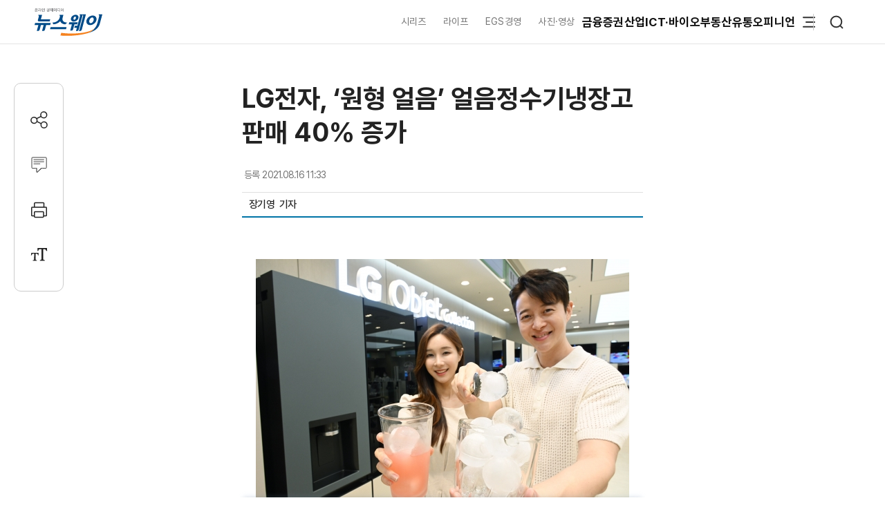

--- FILE ---
content_type: text/html; charset=UTF-8
request_url: https://www.newsway.co.kr/news/view?ud=2021081611335168003
body_size: 16304
content:
<!DOCTYPE html>
<html lang="ko">
<head>
<title>LG전자, ‘원형 얼음’ 얼음정수기냉장고 판매 40% 증가 - 뉴스웨이</title>
<meta charset="UTF-8">
<meta http-equiv="X-UA-Compatible" content="IE=edge">
<meta name="viewport" content="width=device-width,initial-scale=1.0,minimum-scale=1.0,maximum-scale=3.0,user-scalable=yes">
<meta name="title" content="LG전자, ‘원형 얼음’ 얼음정수기냉장고 판매 40% 증가 - 뉴스웨이">
<meta name="keywords" content="LG전자">
<meta name="description" content="원형(圓形) 얼음 ‘크래프트(Craft Ice) 아이스’ 기능을 갖춘 LG전자의 얼음정수기냉장고 판매량이 최근 한 달 새 40% 급증했다. 16일 LG전자에 따르면 ‘LG 디오스 얼음정수기냉장고 오브제컬렉션’의 지난달 판매량은 전월 대비 40% 이상 증가했다. 이 제품은 7월 한 달간 판매된 LG전자의 전체 얼음정수기냉장고 제품 가운데 절반 이상을 차지했다. 해당 제품은 미국, 캐나다 등 해외에서 먼저 선보인 크래프트 아이스 기능을 국내 냉장고에 처음">
<meta name="author" content="장기영">
<meta name="robots" content="max-image-preview:large">
<link rel="canonical" href="https://www.newsway.co.kr/news/view?ud=2021081611335168003">

<!-- og -->
<meta property="og:site_name" content="뉴스웨이">
<meta property="og:type" content="article">
<meta property="og:title" content="LG전자, ‘원형 얼음’ 얼음정수기냉장고 판매 40% 증가 - 뉴스웨이">
<meta property="og:description" content="원형(圓形) 얼음 ‘크래프트(Craft Ice) 아이스’ 기능을 갖춘 LG전자의 얼음정수기냉장고 판매량이 최근 한 달 새 40% 급증했다. 16일 LG전자에 따르면 ‘LG 디오스 얼음정수기냉장고 오브제컬렉션’의 지난달 판매량은 전월 대비 40% 이상 증가했다. 이 제품은 7월 한 달간 판매된 LG전자의 전체 얼음정수기냉장고 제품 가운데 절반 이상을 차지했다. 해당 제품은 미국, 캐나다 등 해외에서 먼저 선보인 크래프트 아이스 기능을 국내 냉장고에 처음">
<meta property="og:url" content="https://www.newsway.co.kr/news/view?ud=2021081611335168003">
<meta property="og:image" content="https://nimage.newsway.co.kr/photo/2021/08/16/20210816000016_0540.jpg">
<meta property="og:image:width" content="540">
<meta property="og:image:height" content="360">

<!-- twitter -->
<meta name="twitter:site" content="@newsway" >
<meta name="twitter:card" content="summary_large_image">
<meta name="twitter:title" content="LG전자, ‘원형 얼음’ 얼음정수기냉장고 판매 40% 증가 - 뉴스웨이">
<meta name="twitter:description" content="원형(圓形) 얼음 ‘크래프트(Craft Ice) 아이스’ 기능을 갖춘 LG전자의 얼음정수기냉장고 판매량이 최근 한 달 새 40% 급증했다. 16일 LG전자에 따르면 ‘LG 디오스 얼음정수기냉장고 오브제컬렉션’의 지난달 판매량은 전월 대비 40% 이상 증가했다. 이 제품은 7월 한 달간 판매된 LG전자의 전체 얼음정수기냉장고 제품 가운데 절반 이상을 차지했다. 해당 제품은 미국, 캐나다 등 해외에서 먼저 선보인 크래프트 아이스 기능을 국내 냉장고에 처음">
<meta name="twitter:image" content="https://nimage.newsway.co.kr/photo/2021/08/16/20210816000016_0540.jpg">
<meta name="twitter:creator" content="@newsway" >


<!-- DeepDive -->
<meta property="dd:content_id" content="2021081611335168003">
<meta property="dd:playtime" content="">
<meta property="dd:author" content="장기영">
<meta property="dd:category" content="">
<meta property="dd:published_time" content="2021-08-16T11:33:55+09:00">
<meta property="dd:modified_time" content="2021-08-16T11:33:55+09:00">
<meta property="dd:publisher" content="뉴스웨이">
<meta property="dd:availability" content="true">

<!-- article -->
<meta property="article:published_time" content="2021-08-16T11:33:55+09:00">

<script>
var g_strDispType   = "NW";
var g_strCategory   = "03.01.01";
var g_strNewsID     = "2021081611335168003_1";
var g_strRemoteIP   = "NULL";
</script>
<script src="https://nimage.newsway.co.kr/assets/js/logcollectscript_202209.js?Wednesday 14th of January 2026 01:10:01 PM"></script>

<script async src="https://pagead2.googlesyndication.com/pagead/js/adsbygoogle.js?client=ca-pub-2415398784695844" crossorigin="anonymous"></script>

<!-- taboola -->
<script type="text/javascript">
document.addEventListener("DOMContentLoaded", function() {
  window._taboola = window._taboola || [];
  _taboola.push({article:'auto'});
  !function (e, f, u, i) {
    if (!document.getElementById(i)){
      e.async = 1;
      e.src = u;
      e.id = i;
      f.parentNode.insertBefore(e, f);
    }
  }(document.createElement('script'),
  document.getElementsByTagName('script')[0],
  '//cdn.taboola.com/libtrc/newsway-mobile/loader.js',
  'tb_loader_script');
  if(window.performance && typeof window.performance.mark == 'function')
    {window.performance.mark('tbl_ic');}
});
</script>

<!-- kakao -->
<script src="https://developers.kakao.com/sdk/js/kakao.min.js" defer></script>
<script>
// dom로드가 완료 되면 실행
document.addEventListener("DOMContentLoaded", function() {
    Kakao.init('8e7f6b75370f0d08827c8f09991a2dfb');
});
</script>

<!-- google -->
<meta name="google-site-verification" content="LbLXsNkXj8kNTbitXHy55A2cIFG2nIXEnuMBatmoh0Y">

<!-- Google tag (gtag.js) -->
<script async src="https://www.googletagmanager.com/gtag/js?id=G-0F9N3T85JF"></script>
<script>
window.dataLayer = window.dataLayer || [];
function gtag(){dataLayer.push(arguments);}
gtag('js', new Date());

gtag('config', 'G-0F9N3T85JF');
</script>

<link rel="shortcut icon" href="https://nimage.newsway.co.kr/assets/image/favicon/newsway.ico" type="image/x-icon">
<link rel="apple-touch-icon" sizes="57x57" href="https://nimage.newsway.co.kr/assets/image/favicon/apple-icon-57x57.png">
<link rel="apple-touch-icon" sizes="60x60" href="https://nimage.newsway.co.kr/assets/image/favicon/apple-icon-60x60.png">
<link rel="apple-touch-icon" sizes="72x72" href="https://nimage.newsway.co.kr/assets/image/favicon/apple-icon-72x72.png">
<link rel="apple-touch-icon" sizes="76x76" href="https://nimage.newsway.co.kr/assets/image/favicon/apple-icon-76x76.png">
<link rel="apple-touch-icon" sizes="114x114" href="https://nimage.newsway.co.kr/assets/image/favicon/apple-icon-114x114.png">
<link rel="apple-touch-icon" sizes="120x120" href="https://nimage.newsway.co.kr/assets/image/favicon/apple-icon-120x120.png">
<link rel="apple-touch-icon" sizes="144x144" href="https://nimage.newsway.co.kr/assets/image/favicon/apple-icon-144x144.png">
<link rel="apple-touch-icon" sizes="152x152" href="https://nimage.newsway.co.kr/assets/image/favicon/apple-icon-152x152.png">
<link rel="apple-touch-icon" sizes="180x180" href="https://nimage.newsway.co.kr/assets/image/favicon/apple-icon-180x180.png">
<link rel="icon" type="image/png" sizes="192x192"  href="https://nimage.newsway.co.kr/assets/image/favicon/android-icon-192x192.png">
<link rel="icon" type="image/png" sizes="32x32" href="https://nimage.newsway.co.kr/assets/image/favicon/favicon-32x32.png">
<link rel="icon" type="image/png" sizes="96x96" href="https://nimage.newsway.co.kr/assets/image/favicon/favicon-96x96.png">
<link rel="icon" type="image/png" sizes="16x16" href="https://nimage.newsway.co.kr/assets/image/favicon/favicon-16x16.png">
<!-- <link rel="manifest" href="https://nimage.newsway.co.kr/assets/image/favicon/manifest.json"> -->
<meta name="msapplication-TileImage" content="https://nimage.newsway.co.kr/assets/image/favicon/ms-icon-144x144.png">

<link rel="stylesheet" href="https://nimage.newsway.co.kr/assets/css/common.css?v=20251110">
<link rel="stylesheet" href="https://nimage.newsway.co.kr/assets/css/new.css?v=20251107">

<link href="https://nimage.newsway.co.kr/assets/css/view.css?v=202601081" rel="stylesheet">
<link href="https://nimage.newsway.co.kr/assets/css/view-v2.css?v=202601081" rel="stylesheet">
<link href="https://nimage.newsway.co.kr/assets/css/sticky-menu.css?v=202601081" rel="stylesheet">
<link href="https://nimage.newsway.co.kr/assets/css/content-right.css?v=202601081" rel="stylesheet">

<script type="application/ld+json">
{
    "@context": "http://schema.org",
    "@type": "NewsArticle",
    "headline": "LG전자, ‘원형 얼음’ 얼음정수기냉장고 판매 40% 증가 - 뉴스웨이",
    "image": {
        "@type": "ImageObject",
        "@id": "https://nimage.newsway.co.kr/photo/2021/08/16/20210816000016_0540.jpg",
        "url": "https://nimage.newsway.co.kr/photo/2021/08/16/20210816000016_0540.jpg",
        "width": "540",
        "height": "360"
    },
    "author": {
        "@type": "Person",
        "name": "장기영",
        "url": "https://www.newsway.co.kr/reporter/jky"
    },
    "publisher": {
        "@type": "Organization",
        "name": "뉴스웨이",
        "url": "https://www.newsway.co.kr",
        "logo": {
            "@type": "ImageObject",
            "url": "https://nimage.newsway.co.kr/assets/image/logo/logos_sns.png",
            "width": "800",
            "height": "800"
        },
        "sameAs": [
            "https://www.facebook.com/newswayon/",
            "https://post.naver.com/ewaynews",
            "https://www.youtube.com/channel/UCoFVLuTZ0FBrB54L4fU4uKQ"
        ]
    },
    "datePublished": "2021-08-16T11:33:55+09:00",
    "dateModified": "2021-08-16T11:33:55+09:00",
    "description": "원형(圓形) 얼음 ‘크래프트(Craft Ice) 아이스’ 기능을 갖춘 LG전자의 얼음정수기냉장고 판매량이 최근 한 달 새 40% 급증했다. 16일 LG전자에 따르면 ‘LG 디오스 얼음정수기냉장고 오브제컬렉션’의 지난달 판매량은 전월 대비 40% 이상 증가했다. 이 제품은 7월 한 달간 판매된 LG전자의 전체 얼음정수기냉장고 제품 가운데 절반 이상을 차지했다. 해당 제품은 미국, 캐나다 등 해외에서 먼저 선보인 크래프트 아이스 기능을 국내 냉장고에 처음",
    "mainEntityOfPage": {
        "@type": "webpage",
        "@id": "https://www.newsway.co.kr/news/view?ud=2021081611335168003"
    },
    "url": "https://www.newsway.co.kr/news/view?ud=2021081611335168003",
    "thumbnailUrl": "https://nimage.newsway.co.kr/photo/2021/08/16/20210816000016_0540.jpg"
}</script>

<script src="https://nimage.newsway.co.kr/assets/js/jquery.min.js"></script>
</head>
<body>
        <div id="blind"></div>
    
    <div id="wrap">
     
 
<div id="subheader" class="sub-header is-block">
    <div class="subheader-wrap">
        <a href="/" class="subheader-logo" aria-label="홈으로 이동">
            <img src="https://nimage.newsway.co.kr/assets/image/logo/newsway_logo_emblem.svg" alt="뉴스웨이로고"/>
        </a>
        <div class="header-body">
            <div class="navigation">
                <div class="gnb">
                    <a href="/series">시리즈</a>
                    <a href="/life">라이프</a>
                    <a href="/esg">EGS경영</a>
                    <a href="/pic">사진·영상</a>
                </div>
                <nav class="nav">
                    <ul>
                        <li><a href="/finance">금융</a></li>
                        <li><a href="/stock">증권</a></li>
                        <li><a href="/industry">산업</a></li>
                        <li><a href="/it">ICT·바이오</a></li>
                        <li><a href="/realestate">부동산</a></li>
                        <li><a href="/distribution-bio">유통</a></li>
                        <li><a href="/opinion">오피니언</a></li>
                    </ul>
                </nav>
                <div class="btn-box">
                    <button class="btn-menu" aria-expanded="false" aria-label="메뉴 열기">
                        <svg class="icon" viewBox="0 0 100 100">
                            <path class="line top" d="M 30,33 H 70" />
                            <path class="line middle" d="M 40,50 H 70" />
                            <path class="line bottom" d="M 30,67 H 70" />
                        </svg>
                    </button>
                    <button class="btn-search"><img src="https://nimage.newsway.co.kr/assets/image/searchIcon.svg" alt="검색"/></button>
                </div>
            </div>
            <!-- //전체메뉴 -->

            <div class="new-nav-sitemap">
                <div class="sitemap-wrap">
                    <div class="sitemap-navigation">
                        <div class="nav-sitemap-top">
                                                        <dl>
                                <dt><a href="/finance">금융</a>
                                    <button type="button"><img src="https://nimage.newsway.co.kr/assets/image/chevronUpIcon.svg" alt=""/></button>
                                </dt>
                                                                <dd><a href="/finance/bank">은행</a></dd>
                                                                <dd><a href="/finance/insurance">보험</a></dd>
                                                                <dd><a href="/finance/card">카드</a></dd>
                                                                <dd><a href="/finance/savings-bank">저축은행</a></dd>
                                                                <dd><a href="/finance/general">금융일반</a></dd>
                                                            </dl>
                                                        <dl>
                                <dt><a href="/stock">증권</a>
                                    <button type="button"><img src="https://nimage.newsway.co.kr/assets/image/chevronUpIcon.svg" alt=""/></button>
                                </dt>
                                                                <dd><a href="/stock/securities-company">증권·자산운용사</a></dd>
                                                                <dd><a href="/stock/item">종목</a></dd>
                                                                <dd><a href="/stock/investment-strategy">투자전략</a></dd>
                                                                <dd><a href="/stock/ipo">IPO</a></dd>
                                                                <dd><a href="/stock/blockchain">블록체인</a></dd>
                                                                <dd><a href="/stock/general">증권일반</a></dd>
                                                            </dl>
                                                        <dl>
                                <dt><a href="/industry">산업</a>
                                    <button type="button"><img src="https://nimage.newsway.co.kr/assets/image/chevronUpIcon.svg" alt=""/></button>
                                </dt>
                                                                <dd><a href="/industry/enterprise">재계</a></dd>
                                                                <dd><a href="/industry/electronics">전기·전자</a></dd>
                                                                <dd><a href="/industry/car">자동차</a></dd>
                                                                <dd><a href="/industry/heavy">중공업·방산</a></dd>
                                                                <dd><a href="/industry/energy-chemical">에너지·화학</a></dd>
                                                                <dd><a href="/industry/air-shipping">항공·해운</a></dd>
                                                                <dd><a href="/industry/general">산업일반</a></dd>
                                                            </dl>
                                                        <dl>
                                <dt><a href="/it">ICT·바이오</a>
                                    <button type="button"><img src="https://nimage.newsway.co.kr/assets/image/chevronUpIcon.svg" alt=""/></button>
                                </dt>
                                                                <dd><a href="/it/telecom">통신</a></dd>
                                                                <dd><a href="/it/game">게임</a></dd>
                                                                <dd><a href="/it/internet-platform">인터넷·플랫폼</a></dd>
                                                                <dd><a href="/it/pharmaceutical-bio">제약·바이오</a></dd>
                                                                <dd><a href="/it/general">ICT일반</a></dd>
                                                            </dl>
                                                        <dl>
                                <dt><a href="/realestate">부동산</a>
                                    <button type="button"><img src="https://nimage.newsway.co.kr/assets/image/chevronUpIcon.svg" alt=""/></button>
                                </dt>
                                                                <dd><a href="/realestate/construction">건설사</a></dd>
                                                                <dd><a href="/realestate/sell">분양</a></dd>
                                                                <dd><a href="/realestate/city-maintenance">도시정비</a></dd>
                                                                <dd><a href="/realestate/general">부동산일반</a></dd>
                                                            </dl>
                                                        <dl>
                                <dt><a href="/distribution-bio">유통</a>
                                    <button type="button"><img src="https://nimage.newsway.co.kr/assets/image/chevronUpIcon.svg" alt=""/></button>
                                </dt>
                                                                <dd><a href="/distribution-bio/channel">채널</a></dd>
                                                                <dd><a href="/distribution-bio/food">식음료</a></dd>
                                                                <dd><a href="/distribution-bio/fashion-beauty">패션·뷰티</a></dd>
                                                                <dd><a href="/distribution-bio/travel">여행</a></dd>
                                                                <dd><a href="/distribution-bio/general">유통일반</a></dd>
                                                            </dl>
                                                        <dl>
                                <dt><a href="/esg">ESG경영</a>
                                    <button type="button"><img src="https://nimage.newsway.co.kr/assets/image/chevronUpIcon.svg" alt=""/></button>
                                </dt>
                                                                <dd><a href="/esg/environment">친환경</a></dd>
                                                                <dd><a href="/esg/social">사회적가치</a></dd>
                                                                <dd><a href="/esg/governance">투명경영</a></dd>
                                                                <dd><a href="/esg/general">ESG일반</a></dd>
                                                            </dl>
                                                    </div>
                        <div class="nav-sitemap-bottom">
                                                        <dl>
                                <dt><a href="/series">시리즈</a></dt>
                                                                <dd><a href="/series/nwreport">NW리포트</a></dd>
                                                                <dd><a href="/series/storynews">스토리뉴스</a></dd>
                                                                <dd><a href="/series/issuefocus">이슈포커스</a></dd>
                                                                <dd><a href="/series/shareholding-structure">기업지배구조</a></dd>
                                                            </dl>
                                                        <dl>
                                <dt><a href="/opinion">오피니언</a></dt>
                                                                <dd><a href="/opinion/speciallist">전문가칼럼</a></dd>
                                                                <dd><a href="/opinion/desk">데스크 칼럼</a></dd>
                                                                <dd><a href="/opinion/note">기자수첩</a></dd>
                                                            </dl>
                                                        <dl>
                                <dt><a href="/life">라이프</a></dt>
                                                                <dd><a href="/life/shorts">Shorts</a></dd>
                                                                <dd><a href="/life/videos">영상</a></dd>
                                                                <dd><a href="/life/cardnews">카드뉴스</a></dd>
                                                                <dd><a href="/life/plan">기획연재</a></dd>
                                                            </dl>
                            
                                                        <dl>
                                <dt><a href="/pic">사진·영상</a></dt>
                                                                <dd><a href="/pic/onspot">온스팟</a></dd>
                                                                <dd><a href="/pic/storyphoto">스토리포토</a></dd>
                                                                <dd><a href="/pic/cut">한 컷</a></dd>
                                                            </dl>
                                                    </div>
                    </div>
                    <div class="sitemap-banner">
                        <a href="https://urba.newsway.co.kr" target="_blank"><img src="https://nimage.newsway.co.kr/assets/image/banner/mainmiddle_banner_250616_2.jpg" alt="도시정비 주택브랜드대상" /></a>
                        <a href="/anniversary" target="_blank"><img src="https://nimage.newsway.co.kr/assets/image/banner/mainmiddle_banner_251021.jpg" alt="제7회 블록체인비즈니스포럼"></a>
                    </div>
                </div>
            </div>
            <!-- //전체메뉴 -->
        </div>
    </div>
    <div class="progress-container-nav no-print"><div class="progress-bar-nav"></div></div>
</div>




<!-- //검색 -->
<aside id="search-popup">
    <div id="search-popup-area">
        <div class="search-popup-blind"></div>
        <div class="search-popup-box">
            <div class="search-popup-close">
                <button type="button"><i></i></button>
            </div>
            <div class="search-popup-logo">
                <section>
                    <div>
                        <span>
                            <a href="/" aria-label="홈으로 이동"></a>
                        </span>
                    </div>
                    <p>
                        <span>검색</span>
                    </p>
                </section>
            </div>
            <div class="search-popup-top">
                <section>
                    <div class="search-wrap">
                        <form action="/search" method="get">
                            <div class="search-box">
                                <input type="text" placeholder="검색어를 입력하세요." name="q">
                                <input type="submit" value="">
                            </div>
                        </form>
                    </div>
                </section>
            </div>
            <div class="search-popup-bottom">
                <!-- <section>
                    <p class="title">
                        <span>인기 검색어</span>
                    </p>
                    <ul class="search-tag">
                                            </ul>
                </section> -->
                <section>
                    <p class="title">
                        <span>주요 뉴스</span>
                    </p>
                    <ul class="search-news">
                                                <li>
                            <a href="/news/view?ud=2026011410101577696">
                                <article>
                                    <div class="news-text">
                                        <p class="headline">
                                            <span>코스피, 기관 '사자'에 4700선 돌파···사상 최고치 경신</span>
                                        </p>
                                        <p class="description">
                                            <span>코스피 지수가 기관의 대규모 매수세에 힘입어 장중 4710선을 돌파하며 사상 최고치를 기록했다. 삼성전자 등 시가총액 상위 종목들이 일제히 상승했고, 외국인은 순매도세를 보였다. 반면 코스닥은 차익 실현 매물 영향으로 약세를 나타냈다.</span>
                                        </p>
                                    </div>
                                                                        <div class="news-image">
                                        <figure>
                                            <img src="https://nimage.newsway.co.kr/photo/2026/01/14/20260114000025_0640.jpg" alt="코스피, 기관 '사자'에 4700선 돌파···사상 최고치 경신" loading="lazy">
                                        </figure>
                                    </div>
                                                                    </article>
                            </a>
                        </li>
                                                <li>
                            <a href="/news/view?ud=2026011409545503614">
                                <article>
                                    <div class="news-text">
                                        <p class="headline">
                                            <span>천상영號 신한라이프 신사업 첫 단추는 요양···새 먹거리 발굴 본격화</span>
                                        </p>
                                        <p class="description">
                                            <span>신한라이프가 천상영 신임 대표이사 체제 아래 올해 첫 신사업으로 프리미엄 요양시설인 '쏠라체 홈 미사'를 개소한다. 시니어 헬스케어 시장의 성장 가능성에 주목하며 차별화된 1인실, 맞춤형 케어, 건강 데이터 관리 체계를 갖췄다. 초기 투자와 가격 경쟁력이 장기적 수익성의 관건으로 꼽힌다.</span>
                                        </p>
                                    </div>
                                                                        <div class="news-image">
                                        <figure>
                                            <img src="https://nimage.newsway.co.kr/photo/2026/01/14/20260114000019_0640.png" alt="천상영號 신한라이프 신사업 첫 단추는 요양···새 먹거리 발굴 본격화" loading="lazy">
                                        </figure>
                                    </div>
                                                                    </article>
                            </a>
                        </li>
                                                <li>
                            <a href="/news/view?ud=2026011409365883816">
                                <article>
                                    <div class="news-text">
                                        <p class="headline">
                                            <span>한미반도체, 애플 출신 이명호 부사장 영입</span>
                                        </p>
                                        <p class="description">
                                            <span>한미반도체가 미국 애플 출신 반도체 전문가 이명호 부사장을 영입했다. 이 부사장은 한미반도체에서 개발과 영업을 총괄하며 신제품과 기술 개발 강화에 주력할 예정이다. 또한 글로벌 고객사 확대와 전략적 협업을 통해 한미반도체의 사업을 한층 공고히 한다는 계획이다. 이 부사장은 반도체 분야에서 25년 이상의 경력을 보유한 베테랑이다. 애플, 텍사스인스트루먼트, JCET·스태츠칩팩, 앰코테크놀로지 등 글로벌 반도체 기업에서 핵심 역할을</span>
                                        </p>
                                    </div>
                                                                        <div class="news-image">
                                        <figure>
                                            <img src="https://nimage.newsway.co.kr/photo/2026/01/14/20260114000017_0640.jpg" alt="한미반도체, 애플 출신 이명호 부사장 영입" loading="lazy">
                                        </figure>
                                    </div>
                                                                    </article>
                            </a>
                        </li>
                                                <li>
                            <a href="/news/view?ud=2026011409195327614">
                                <article>
                                    <div class="news-text">
                                        <p class="headline">
                                            <span>코스피, 하락 출발 후 4700선 돌파···반도체주 강세</span>
                                        </p>
                                        <p class="description">
                                            <span>14일 장 초반 코스피와 코스닥 지수가 나란히 하락세를 보이고 있다. 외국인과 기관이 대량 매도를 이어가며 지수에 하락 압력을 주는 가운데, 개인 투자자들은 순매수에 나섰다. 삼성전자, SK하이닉스 등 일부 종목만 강세를 나타냈다.</span>
                                        </p>
                                    </div>
                                                                        <div class="news-image">
                                        <figure>
                                            <img src="https://nimage.newsway.co.kr/photo/2026/01/14/20260114000011_0640.jpg" alt="코스피, 하락 출발 후 4700선 돌파···반도체주 강세" loading="lazy">
                                        </figure>
                                    </div>
                                                                    </article>
                            </a>
                        </li>
                                            </ul>
                </section>
            </div>
        </div>
    </div>
</aside>
<!-- //검색 -->

<div class="scroll-top">
    <button type="button"><img src="https://nimage.newsway.co.kr/assets/image/chevronUpIcon.svg" alt="맨위로"/></button>
</div>

<script>
document.addEventListener("DOMContentLoaded", function() {
    const header = document.getElementById("subheader");

    window.addEventListener("scroll", function() {
        if(window.scrollY > 100 && $(".new-nav-sitemap").css("display") == "none") {
            header.classList.add("fixed");
        } else if(window.scrollY <= 100 && $(".new-nav-sitemap").css("display") == "none") {
            header.classList.remove("fixed");
        }
    });
});
</script>

    

    

    <div class="progress-container no-print"><div class="progress-bar"></div></div>
<main role="main">
    <div id="container">
        <div class="content">
            <section>
                <div class="view-header">
                    <div class="view-header-area">
                        <div class="view-header-logo">
                            <a href="/"></a>
                        </div>
                        <div>
                            <p class="headline">
                                                                <span>LG전자, ‘원형 얼음’ 얼음정수기냉장고 판매 40% 증가</span>
                                                            </p>
                        </div>
                    </div>
                </div>
            </section>
            <section>
                <div class="main-header">
                    <div>
                        <p class="category">
                                                                                                            </p>
                        <h1 class="headline">
                            LG전자, ‘원형 얼음’ 얼음정수기냉장고 판매 40% 증가                                                    </h1>
                    </div>
                    <div class="view-option">
                        <div class="view-reporter">
                            <div class="view-text">
                                <div class="view-date">
                                    <p>
                                        <span>등록</span>
                                        <span>2021.08.16 11:33</span>
                                    </p>
                                                                    </div>
                            </div>
                            <div class="view-info">
                                <div class="view-info-author"><p><a href="/reporter/jky"><span>장기영 </span></a></p><p><span>&nbsp;&nbsp;기자</span></p></div>
                                <div class="view-info-option">
                                    <div class="layer-share-view">
                                    <button class="btn-share" type="button" aria-label="공유하기">
                                        <img src="https://nimage.newsway.co.kr/assets/image/icons/share_icon.svg" alt="공유아이콘"/>공유</button>
                                        <div class="layer-popup-view share-popup-view">
                                            <div class="layer-header-view">
                                                <p>
                                                    <span><strong>SNS 공유</strong></span>
                                                </p>
                                            </div>
                                            <div class="layer-body-view">
                                                <ul>
                                                    <li>
                                                    <a href="javascript:void(kakaoLinkShare('LG전자, ‘원형 얼음’ 얼음정수기냉장고 판매 40% 증가', '원형(圓形) 얼음 ‘크래프트(Craft Ice) 아이스’ 기능을 갖춘 LG전자의 얼음정수기냉장고 판매량이 최근 한 달 새 40% 급증했다. 16일 LG전자에 따르면 ‘LG 디오스 얼음정수기냉장고 오브제컬렉션’의 지난달 판매량은 전월 대비 40% 이상 증가했다. 이 제품은 7월 한 달간 판매된 LG전자의 전체 얼음정수기냉장고 제품 가운데 절반 이상을 차지했다. 해당 제품은 미국, 캐나다 등 해외에서 먼저 선보인 크래프트 아이스 기능을 국내 냉장고에 처음', 'https://nimage.newsway.co.kr/photo/2021/08/16/20210816000016_0640.jpg', 'https%3A%2F%2Fwww.newsway.co.kr%2Fnews%2Fview%3Fud%3D2021081611335168003'));" title="카카오톡">
                                                        <span>
                                                            <i>
                                                                <button aria-label="카카오톡 공유하기"></button>
                                                            </i>
                                                        </span>
                                                        <span>카카오톡</span>
                                                    </a>
                                                    </li>
                                                    <li onclick="facebookLinkShart('https://www.newsway.co.kr/news/view?ud=2021081611335168003', 'LG전자, ‘원형 얼음’ 얼음정수기냉장고 판매 40% 증가');">
                                                        <span>
                                                            <i>
                                                                <button aria-label="페이스북 공유하기"></button>
                                                            </i>
                                                        </span>
                                                        <span>페이스북</span>
                                                    </li>
                                                    <li onclick="twitterLinkShart('https://www.newsway.co.kr/news/view?ud=2021081611335168003', 'LG전자, ‘원형 얼음’ 얼음정수기냉장고 판매 40% 증가');">
                                                        <span>
                                                            <i>
                                                                <button aria-label="트위터 공유하기"></button>
                                                            </i>
                                                        </span>
                                                        <span>트위터</span>
                                                    </li>
                                                    <li class="layer-clip">
                                                        <span>
                                                            <i>
                                                                <button></button>
                                                            </i>
                                                        <span>URL 복사</span>
                                                    </li>
                                                </ul>
                                            </div>
                                            <button type="button" class="sticky-close-view" aria-label="닫기">
                                                <span class="visually_hidden">close</span>
                                            </button>
                                        </div>
                                    </div>
                                </div>
                            </div>
                        </div>
                    </div>
                </div>
            </section>
            <section>
                <div class="main-content" data-section="view">
                    <div class="content-wrap">
                        <div class="content-area">
                            <div class="content-left">
                                <div class="view-area">
                                    <article>
                                        
                                                                                <div class="view-text" id="view-text">
                                            <div class="view-image" style="margin-top:30px;"><p class="img-center"><span style="max-width:540px;"><a href="javascript:void(imageViewPopup('20210816000016_1024.jpg'));" title="확대하기" style="cursor:zoom-in"><picture><source srcset="https://nimage.newsway.co.kr/photo/2021/08/16/20210816000016_0480.jpg" media="(max-width: 768px)"><img src="https://nimage.newsway.co.kr/photo/2021/08/16/20210816000016_0540.jpg" alt="원형(圓形) 얼음 ‘크래프트(Craft Ice) 아이스’ 기능을 갖춘 LG전자의 ‘LG 디오스 얼음정수기냉장고 오브제컬렉션’. 사진=LG전자"></picture></a><span class="img-caption">원형(圓形) 얼음 ‘크래프트(Craft Ice) 아이스’ 기능을 갖춘 LG전자의 ‘LG 디오스 얼음정수기냉장고 오브제컬렉션’. 사진=LG전자</span></span></p></div>
원형(圓形) 얼음 ‘크래프트(Craft Ice) 아이스’ 기능을 갖춘 LG전자의 얼음정수기냉장고 판매량이 최근 한 달 새 40% 급증했다. <br />
 <br />
16일 LG전자에 따르면 ‘LG 디오스 얼음정수기냉장고 오브제컬렉션’의 지난달 판매량은 전월 대비 40% 이상 증가했다. <br />
 <br />
이 제품은 7월 한 달간 판매된 LG전자의 전체 얼음정수기냉장고 제품 가운데 절반 이상을 차지했다. <br />
 <br />
해당 제품은 미국, 캐나다 등 해외에서 먼저 선보인 크래프트 아이스 기능을 국내 냉장고에 처음 도입해 호응을 얻었다. <br />
 <br />
LG전자는 크래프트 아이스 기능을 차별화해 약 50mm 지름의 원형 얼음을 집에서도 이용할 수 있도록 했다. 크래프트 아이스는 크고 천천히 녹기 때문에 주류와 음료를 시원하게 즐기는데 유용하다. <br />
 <br />
이 밖에 업그레이드된 3단계 안심정수필터, UV LED로 출수구를 살균하는 UV나노(UVnano) 등을 통해 위생관리 기능도 강화했다. 한국건설생활환경시험연구원의 시험 결과에 따르면 출수구에 남아 있는 물 속의 대장균과 황색포도상구균을 99.99% 제거했다. <br />
        <div class="googlead no-print" style="text-align:center;">
            <!-- 뉴스웨이_M 300*250_기사내 -->
            <ins class="adsbygoogle" style="display:inline-block;width:300px;height:250px;margin-top:30px;" data-ad-client="ca-pub-2415398784695844" data-ad-slot="4167131988"></ins><script> (adsbygoogle = window.adsbygoogle || []).push({});</script>
        </div><br />
고객이 케어솔루션 서비스에 가입하면 케어솔루션 매니저가 3개월마다 방문해 필터 교체, 내부 관 고온살균 등의 서비스를 제공한다.  <br />
 <br />
제품 색상은 주방은 물론, 집안 전체 공간과 조화를 이룰 수 있도록 전문가가 엄선한 오브제컬렉션 색상을 적용했다. 프리미엄 가구에 주로 쓰이는 페닉스는 고급스러운 색감을 구현할 뿐 아니라 관리도 쉬워 고객들의 선호도가 높다. <br />
 <br />
LG전자 H&A사업본부 키친어플라이언스사업부장인 윤경석 부사장은 “LG전자 프리미엄 냉장고에서만 경험할 수 있는 원형 얼음과 오브제컬렉션 디자인의 차별화된 가치를 더 많은 고객이 경험할 수 있도록 할 것” 이라고 말했다. 
                                            <!-- //// 관련기사 //// -->
                                                                                        <div id="drawer" class="hidden-content popover">
                                                <div class="popover-head">
                                                    <h3>관련기사</h3>
                                                    <button class="btn-close"><img src="https://nimage.newsway.co.kr/assets/image/icons/closeIcon.svg" alt="닫기"></button>
                                                </div>
                                                <ul id="view-related-popup">
                                                                                                        <li data-article-title="광주시-LG전자, 문화콘텐츠산업 활성화 추진" data-article-id="2021081217550828065" data-article-reporter="강기운" data-article-outdate="2021.08.13 00:00">
                                                        <a href="/news/view?ud=2021081217550828065">
                                                        <p>
                                                            <img src="https://nimage.newsway.co.kr/assets/image/icons/newsway_icon_low1.svg" alt="관련기사 아이콘">
                                                            광주시-LG전자, 문화콘텐츠산업 활성화 추진</p>
                                                        <span>2021.08.13 </span>
                                                        </a>
                                                    </li>
                                                                                                        <li data-article-title="LG전자, ‘올해의 녹색상품’ 12년 연속 수상" data-article-id="2021081208493742787" data-article-reporter="장기영" data-article-outdate="2021.08.12 09:00">
                                                        <a href="/news/view?ud=2021081208493742787">
                                                        <p>
                                                            <img src="https://nimage.newsway.co.kr/assets/image/icons/newsway_icon_low1.svg" alt="관련기사 아이콘">
                                                            LG전자, ‘올해의 녹색상품’ 12년 연속 수상</p>
                                                        <span>2021.08.12 </span>
                                                        </a>
                                                    </li>
                                                                                                        <li data-article-title="LG전자, ‘프라엘 초음파 클렌저’ 신제품 출시" data-article-id="2021081208194513943" data-article-reporter="장기영" data-article-outdate="2021.08.12 10:00">
                                                        <a href="/news/view?ud=2021081208194513943">
                                                        <p>
                                                            <img src="https://nimage.newsway.co.kr/assets/image/icons/newsway_icon_low1.svg" alt="관련기사 아이콘">
                                                            LG전자, ‘프라엘 초음파 클렌저’ 신제품 출시</p>
                                                        <span>2021.08.12 </span>
                                                        </a>
                                                    </li>
                                                                                                        <li data-article-title="LG전자, 글로벌 탄소중립 캠페인 참여" data-article-id="2021081111351802446" data-article-reporter="장기영" data-article-outdate="2021.08.11 11:35">
                                                        <a href="/news/view?ud=2021081111351802446">
                                                        <p>
                                                            <img src="https://nimage.newsway.co.kr/assets/image/icons/newsway_icon_low1.svg" alt="관련기사 아이콘">
                                                            LG전자, 글로벌 탄소중립 캠페인 참여</p>
                                                        <span>2021.08.11 </span>
                                                        </a>
                                                    </li>
                                                                                                    </ul>
                                            </div>
                                                                                        <!-- //// 관련기사 //// -->
                                                                                        <div class="view-tag">
                                                <p class="title">
                                                    <span>관련태그</span>
                                                </p>
                                                <ul>
                                                                                                        <li><a href="/news/search?t=tag&q=LG전자" title="LG전자"><span>#LG전자</span></a></li>
                                                                                                    </ul>
                                            </div>
                                                                                    </div>

                                                                                <div class="view-bottom">
                                                                                        <div class="view-reporter">
                                                <div class="view-reporter-info">
                                                    <div class="view-image">
                                                        <figure>
                                                            <img src="https://nimage.newsway.co.kr/assets/image/photo/opinion/jky.png" alt="" onerror="this.src='https://nimage.newsway.co.kr/assets/image/photo/noimage-m.png';">
                                                            <figcaption></figcaption>
                                                        </figure>
                                                    </div>
                                                    <div class="view-text">
                                                        <div>
                                                            <p>
                                                                <span class="company">뉴스웨이</span>
                                                                <span class="name">장기영 기자</span>
                                                            </p>
                                                            <p>
                                                                <span class="email">jky@newsway.co.kr</span>
                                                            </p>
                                                        </div>
                                                        <div class="reporter-btn">
                                                            <p>
                                                                <a href="/reporter/jky">
                                                                <span>+</span>
                                                                <span class="chanal-btn">기자채널</span>
                                                                </a>
                                                            </p>
                                                        </div>
                                                    </div>
                                                </div>
                                                                                            </div>
                                                                                    </div>
                                        
                                                                                <div class="view-related">
                                            <div class="view-related-top">
                                                <p class="title">
                                                    <span>관련기사</span>
                                                </p>
                                                                                                <p class="view-related-btn">
                                                    <span onclick="$('.view-related li').show();">더보기</span>
                                                </p>
                                                                                            </div>
                                            <ul id="view-related-news">
                                                                                                <li data-article-title="광주시-LG전자, 문화콘텐츠산업 활성화 추진" data-article-id="2021081217550828065" data-article-reporter="강기운" data-article-outdate="2021.08.13 00:00" >
                                                    <a href="/news/view?ud=2021081217550828065">
                                                        <span><i><img src="https://nimage.newsway.co.kr/assets/image/icons/newsway_icon_low1.svg" alt="관련기사 아이콘"></i></span>
                                                        <span class="headline">광주시-LG전자, 문화콘텐츠산업 활성화 추진</span>
                                                        <span><time date="2021.08.13 00:00">2021.08.13 </time></span>
                                                    </a>
                                                </li>
                                                                                                <li data-article-title="LG전자, ‘올해의 녹색상품’ 12년 연속 수상" data-article-id="2021081208493742787" data-article-reporter="장기영" data-article-outdate="2021.08.12 09:00" >
                                                    <a href="/news/view?ud=2021081208493742787">
                                                        <span><i><img src="https://nimage.newsway.co.kr/assets/image/icons/newsway_icon_low1.svg" alt="관련기사 아이콘"></i></span>
                                                        <span class="headline">LG전자, ‘올해의 녹색상품’ 12년 연속 수상</span>
                                                        <span><time date="2021.08.12 09:00">2021.08.12 </time></span>
                                                    </a>
                                                </li>
                                                                                                <li data-article-title="LG전자, ‘프라엘 초음파 클렌저’ 신제품 출시" data-article-id="2021081208194513943" data-article-reporter="장기영" data-article-outdate="2021.08.12 10:00" >
                                                    <a href="/news/view?ud=2021081208194513943">
                                                        <span><i><img src="https://nimage.newsway.co.kr/assets/image/icons/newsway_icon_low1.svg" alt="관련기사 아이콘"></i></span>
                                                        <span class="headline">LG전자, ‘프라엘 초음파 클렌저’ 신제품 출시</span>
                                                        <span><time date="2021.08.12 10:00">2021.08.12 </time></span>
                                                    </a>
                                                </li>
                                                                                                <li data-article-title="LG전자, 글로벌 탄소중립 캠페인 참여" data-article-id="2021081111351802446" data-article-reporter="장기영" data-article-outdate="2021.08.11 11:35" >
                                                    <a href="/news/view?ud=2021081111351802446">
                                                        <span><i><img src="https://nimage.newsway.co.kr/assets/image/icons/newsway_icon_low1.svg" alt="관련기사 아이콘"></i></span>
                                                        <span class="headline">LG전자, 글로벌 탄소중립 캠페인 참여</span>
                                                        <span><time date="2021.08.11 11:35">2021.08.11 </time></span>
                                                    </a>
                                                </li>
                                                                                                <li data-article-title="전기차 리콜 숙제 풀어야 할 LG전자와 LG엔솔" data-article-id="2021081110230917376" data-article-reporter="김정훈" data-article-outdate="2021.08.11 10:28" >
                                                    <a href="/news/view?ud=2021081110230917376">
                                                        <span><i><img src="https://nimage.newsway.co.kr/assets/image/icons/newsway_icon_low1.svg" alt="관련기사 아이콘"></i></span>
                                                        <span class="headline">전기차 리콜 숙제 풀어야 할 LG전자와 LG엔솔</span>
                                                        <span><time date="2021.08.11 10:28">2021.08.11 </time></span>
                                                    </a>
                                                </li>
                                                                                                <li data-article-title="GM리콜 직격탄···30일 천하로 끝난 LG전자 1조 영업익" data-article-id="2021081109145958222" data-article-reporter="장기영" data-article-outdate="2021.08.11 10:54" style="display:none;">
                                                    <a href="/news/view?ud=2021081109145958222">
                                                        <span><i><img src="https://nimage.newsway.co.kr/assets/image/icons/newsway_icon_low1.svg" alt="관련기사 아이콘"></i></span>
                                                        <span class="headline">GM리콜 직격탄···30일 천하로 끝난 LG전자 1조 영업익</span>
                                                        <span><time date="2021.08.11 10:54">2021.08.11 </time></span>
                                                    </a>
                                                </li>
                                                                                                <li data-article-title="LG전자·LG엔솔, ‘GM 볼트 리콜’ 충당금 3256억원 적립" data-article-id="2021081018290795871" data-article-reporter="장기영" data-article-outdate="2021.08.10 18:29" style="display:none;">
                                                    <a href="/news/view?ud=2021081018290795871">
                                                        <span><i><img src="https://nimage.newsway.co.kr/assets/image/icons/newsway_icon_low1.svg" alt="관련기사 아이콘"></i></span>
                                                        <span class="headline">LG전자·LG엔솔, ‘GM 볼트 리콜’ 충당금 3256억원 적립</span>
                                                        <span><time date="2021.08.10 18:29">2021.08.10 </time></span>
                                                    </a>
                                                </li>
                                                                                                <li data-article-title="LG전자 콜센터, 하반기 상담사 150명 채용" data-article-id="2021081009113065423" data-article-reporter="장기영" data-article-outdate="2021.08.10 11:00" style="display:none;">
                                                    <a href="/news/view?ud=2021081009113065423">
                                                        <span><i><img src="https://nimage.newsway.co.kr/assets/image/icons/newsway_icon_low1.svg" alt="관련기사 아이콘"></i></span>
                                                        <span class="headline">LG전자 콜센터, 하반기 상담사 150명 채용</span>
                                                        <span><time date="2021.08.10 11:00">2021.08.10 </time></span>
                                                    </a>
                                                </li>
                                                                                                <li data-article-title="LG전자, 웹OS TV 무료 채널 서비스 확대" data-article-id="2021081007583804889" data-article-reporter="장기영" data-article-outdate="2021.08.10 10:00" style="display:none;">
                                                    <a href="/news/view?ud=2021081007583804889">
                                                        <span><i><img src="https://nimage.newsway.co.kr/assets/image/icons/newsway_icon_low1.svg" alt="관련기사 아이콘"></i></span>
                                                        <span class="headline">LG전자, 웹OS TV 무료 채널 서비스 확대</span>
                                                        <span><time date="2021.08.10 10:00">2021.08.10 </time></span>
                                                    </a>
                                                </li>
                                                                                                <li data-article-title="LG전자, 英웸블리스타디움에 초대형 LED 전광판 설치" data-article-id="2021080908375951998" data-article-reporter="장기영" data-article-outdate="2021.08.09 10:00" style="display:none;">
                                                    <a href="/news/view?ud=2021080908375951998">
                                                        <span><i><img src="https://nimage.newsway.co.kr/assets/image/icons/newsway_icon_low1.svg" alt="관련기사 아이콘"></i></span>
                                                        <span class="headline">LG전자, 英웸블리스타디움에 초대형 LED 전광판 설치</span>
                                                        <span><time date="2021.08.09 10:00">2021.08.09 </time></span>
                                                    </a>
                                                </li>
                                                                                            </ul>
                                        </div>
                                        
                                        <div class="view-copyright">
                                            <p>
                                                <span>저작권자 © 온라인 경제미디어 뉴스웨이 · 무단 전재 및 재배포 금지</span>
                                            </p>
                                        </div>

                                        <div class="pc-ad-list no-print">
                                            <!-- 인라이플 광고20211123 -->
                                            <div style="margin:40px 0 20px 0;">
                                                <div id="smartmyd_MTQ0" data-disp_id="MTQ0">
                                                <script>
                                                document.addEventListener("DOMContentLoaded", function() {
                                                    (function(c,o,n,f,i,g,s) {
                                                    pb="";//passbackurl
                                                    kwd=""; //search keyword
                                                    if(c[n]&&s[n].s)return;c[n]=function(){(c[n].s=c[n].g||[]).push(arguments)};
                                                    i=o.createElement(f);i.async=1;i.charset="utf-8";i.src="//io.smartmyd.com/adReq/plugin.js?k=MTQ0"+"&pb="+encodeURIComponent(pb)+"&kwd="+encodeURIComponent(kwd);
                                                    g=o.getElementsByTagName(f)[0];g.parentNode.insertBefore(i,g);})(window,document,"smartmyd__MTQ0","script");

                                                    var p0 = document.getElementById('smartmyd_MTQ0');
                                                    var observer0 = new MutationObserver((mutations, obs) => {
                                                    var iframe0 = p0.querySelector('iframe');
                                                        if (iframe0) {
                                                            iframe0.setAttribute('title', '텍스트 광고');
                                                            obs.disconnect(); // 감시 중단
                                                        }
                                                    });

                                                    observer0.observe(p0, { childList: true, subtree: true });
                                                });
                                                </script>
                                                </div>
                                            </div>
                                            <!--// 인라이플 광고20211123 -->
                                        </div>

                                        <div class="mobile-ad-list no-print">
                                            <!-- 인라이플 광고20211123 -->
                                            <div class="text_ad" style="padding:15px; background:#fff;">
                                                <div><img src="https://nimage.newsway.co.kr/assets/image/view/ad_view_icon.gif" alt="ad"></div>
                                                <div style="height:1px;clear:both; "></div>
                                                <div id="smartmyd_MTQ1" data-disp_id="MTQ1">
                                                <script>
                                                document.addEventListener("DOMContentLoaded", function() {
                                                    (function(c,o,n,f,i,g,s) {
                                                    pb="";//passbackurl
                                                    kwd=""; //search keyword
                                                    if(c[n]&&s[n].s)return;c[n]=function(){(c[n].s=c[n].g||[]).push(arguments)};
                                                    i=o.createElement(f);i.async=1;i.charset="utf-8";i.src="//io.smartmyd.com/adReq/plugin.js?k=MTQ1"+"&pb="+encodeURIComponent(pb)+"&kwd="+encodeURIComponent(kwd);
                                                    g=o.getElementsByTagName(f)[0];g.parentNode.insertBefore(i,g);
                                                    })(window,document,"smartmyd__MTQ1","script");

                                                    var p1 = document.getElementById('smartmyd_MTQ1');
                                                    var observer1 = new MutationObserver((mutations, obs) => {
                                                    var iframe1 = p1.querySelector('iframe');
                                                        if (iframe1) {
                                                            iframe1.setAttribute('title', '텍스트 광고');
                                                            obs.disconnect(); // 감시 중단
                                                        }
                                                    });

                                                    observer1.observe(p1, { childList: true, subtree: true });
                                                });
                                                </script>
                                                </div>
                                            </div>
                                            <!--// 인라이플 광고20211123 -->
                                        </div>


                                        <div id="view-comment" class="view-comment no-print">
                                            <p class="title">
                                                <span>댓글</span>
                                            </p>
                                            <!-- <livere-comment id="lv-container" client-id="xvjt0SaqjsOVRFbAT80i"></livere-comment>
                                            <script type="module" src="https://www.livere.org/assets/main-2f778410.js"></script> -->

                                            <div id="lv-container" data-id="newsway" data-uid="MTg5MS81NzU1Ny8zNDAyMQ==" >
                                                <script type="text/javascript">
                                                document.addEventListener("DOMContentLoaded", function() {
                                                    var refer = "newsway.co.kr/news/view?ud=2021081611335168003";

                                                    (function(d, s) {
                                                        var j, e = d.getElementsByTagName(s)[0];

                                                        if (typeof LivereTower === 'function') { return; }

                                                        j = d.createElement(s);
                                                        j.src = 'https://cdn-city.livere.com/js/embed.dist.js';
                                                        j.async = true;

                                                        e.parentNode.insertBefore(j, e);
                                                    })(document, 'script');
                                                });
                                                </script>
                                                <noscript>>Please activate JavaScript for write a comment in LiveRe.</noscript>
                                            </div>
                                        </div>

                                        <div class="pc-ad-list no-print" style="margin-bottom:20px;">
                                            <!-- 인라이플 애드센스 -->
                                            
        <div style="margin-top:20px; z-index:5; text-align:center;">
            <div style="display:inline-block;">
                <!-- PC 기사하단 250*250_좌측 -->
                <ins class="adsbygoogle"
                     style="display:inline-block;width:250px;height:250px"
                     data-ad-client="ca-pub-2415398784695844"
                     data-ad-slot="5837730784"></ins>
                <script>(adsbygoogle = window.adsbygoogle || []).push({});</script>
            </div>

            <div style="display:inline-block;">
                <!-- PC 기사하단 250*250_우측 -->
                <ins class="adsbygoogle"
                     style="display:inline-block;width:250px;height:250px"
                     data-ad-client="ca-pub-2415398784695844"
                     data-ad-slot="1419973626"></ins>
                <script>(adsbygoogle = window.adsbygoogle || []).push({});</script>
            </div>
        </div>                                            <!--// 인라이플 애드센스 -->
                                        </div>

                                        <div class="mobile-ad-list no-print" style="margin-bottom:20px;">
                                            <!-- 겟앤쇼 광고 -->
                                            <!-- <div style="margin:15px 0; text-align:center;">
                                                <iframe name="sc765" src="https://vod.shoppingcall.me/ad_shoppingCallme.php?aid=765" width="300" height="280" frameborder="0" scrolling="no"></iframe>
                                            </div> -->
                                            <!--// 겟앤쇼 광고 -->

                                            <!-- 딥다이브 광고 -->
                                            <!-- <article id="deepdive-wrap">
                                                <section style="padding:10px;">
                                                    <ins id="deepdive" data-wid="NSWNAM001"></ins>
                                                    <script type="text/javascript" src="https://deepdive.zum.com/widget/starter.js"></script>
                                                </section>
                                            </article> -->
                                            <!--// 딥다이브 광고 -->

                                            <!-- 인라이플 구글 애드센스 -->
                                            
        <article id="ad-google-wrap">
            <section class="boxgrid" style="text-align:center; margin-top:10px;">
                <!-- 뉴스웨이_M 300*250_기사하단 -->
                <ins class="adsbygoogle"
                     style="display:inline-block;width:300px;height:250px"
                     data-ad-client="ca-pub-2415398784695844"
                     data-ad-slot="3366058345"></ins>
                <script>(adsbygoogle = window.adsbygoogle || []).push({});</script>
            </section>
        </article>                                            <!--// 인라이플 구글 애드센스 -->
                                        </div>

                                        <!-- 타블라 광고 -->
                                        <div id="taboola-below-article-thumbnails" class="no-print"></div>
                                        <script type="text/javascript">
                                        document.addEventListener("DOMContentLoaded", function() {
                                            window._taboola = window._taboola || [];
                                            _taboola.push({
                                                mode: 'alternating-thumbnails-a-responsive',
                                                container: 'taboola-below-article-thumbnails',
                                                placement: 'Below Article Thumbnails',
                                                target_type: 'mix'
                                            });

                                            var p2 = document.getElementById('taboola-below-article-thumbnails');
                                            var observer2 = new MutationObserver((mutations, obs) => {
                                            var iframe2 = p2.querySelector('iframe');
                                                if (iframe2) {
                                                    iframe2.setAttribute('title', '광고');
                                                    obs.disconnect();
                                                }
                                            });

                                            observer2.observe(p2, { childList: true, subtree: true });
                                        });
                                        </script>
                                        <!--// 타블라 광고 -->
                                    </article>
                                </div>
                            </div>
                            <!-- <div class="content-right">
                            <//?php echo $html['contentRight']; ?>
                            </div> -->

                            <aside class="no-print">
                                <div class="sticky-menu">
                                    <ul>
                                        <li class="layer-share">
                                            <p>
                                                <button type="button" aria-label="공유하기"><i></i></button>
                                            </p>
                                            <div class="layer-popup share-popup">
                                                <div class="layer-header">
                                                    <p>
                                                        <span><strong>공유</strong></span>
                                                    </p>
                                                </div>
                                                <div class="layer-body">
                                                    <ul>
                                                        <li>
                                                        <a href="javascript:void(kakaoLinkShare('LG전자, ‘원형 얼음’ 얼음정수기냉장고 판매 40% 증가', '원형(圓形) 얼음 ‘크래프트(Craft Ice) 아이스’ 기능을 갖춘 LG전자의 얼음정수기냉장고 판매량이 최근 한 달 새 40% 급증했다. 16일 LG전자에 따르면 ‘LG 디오스 얼음정수기냉장고 오브제컬렉션’의 지난달 판매량은 전월 대비 40% 이상 증가했다. 이 제품은 7월 한 달간 판매된 LG전자의 전체 얼음정수기냉장고 제품 가운데 절반 이상을 차지했다. 해당 제품은 미국, 캐나다 등 해외에서 먼저 선보인 크래프트 아이스 기능을 국내 냉장고에 처음', 'https://nimage.newsway.co.kr/photo/2021/08/16/20210816000016_0640.jpg', 'https%3A%2F%2Fwww.newsway.co.kr%2Fnews%2Fview%3Fud%3D2021081611335168003'));" title="카카오톡">
                                                            <span class="link-share-kakao">
                                                                <i></i>
                                                            </span>
                                                            <span>카카오톡</span>
                                                        </a>
                                                        </li>
                                                        <li onclick="facebookLinkShart('https://www.newsway.co.kr/news/view?ud=2021081611335168003', 'LG전자, ‘원형 얼음’ 얼음정수기냉장고 판매 40% 증가');">
                                                            <span class="link-share-facebook">
                                                                <i></i>
                                                            </span>
                                                            <span>페이스북</span>
                                                        </li>
                                                        <li onclick="twitterLinkShart('https://www.newsway.co.kr/news/view?ud=2021081611335168003', 'LG전자, ‘원형 얼음’ 얼음정수기냉장고 판매 40% 증가');">
                                                            <span class="link-share-twitter">
                                                                <i></i>
                                                            </span>
                                                            <span>트위터</span>
                                                        </li>
                                                        <li class="layer-clip">
                                                            <span class="link-share-copy">
                                                                <i></i>
                                                            </span>
                                                            <span>URL 복사</span>
                                                        </li>
                                                    </ul>
                                                </div>
                                                <button type="button" class="sticky-close" aria-label="공유하기 닫기">
                                                    <span><i></i></span>
                                                    <span class="visually_hidden">close</span>
                                                </button>
                                            </div>
                                        </li>
                                        <li class="layer-comment">
                                            <p>
                                                <button type="button" aria-label="댓글작성"><i></i></button>
                                            </p>
                                        </li>
                                        <li class="layer-print" data-id="2021081611335168003">
                                            <p>
                                                <button type="button" aria-label="프린트"><i></i></button>
                                            </p>
                                        </li>
                                        <li class="layer-font-size">
                                            <p>
                                                <button type="button" aria-label="글자크기 설정"><i></i></button>
                                            </p>
                                            <div class="layer-popup font-size-popup">
                                                <div class="layer-header">
                                                    <p>
                                                        <span><strong>글자크기 설정</strong></span>
                                                        <span>글자크기를 확대 및 축소하실 수 있습니다.</span>
                                                    </p>
                                                </div>
                                                <div class="layer-body">
                                                    <ul class="fs-wrap">
                                                        <li>
                                                            <button type="button" id="fs1" data-size=0.85>가</button>
                                                        </li>
                                                        <li>
                                                            <button type="button" id="fs2" data-size=0.95>가</button>
                                                        </li>
                                                        <li>
                                                            <button type="button" id="fs3" data-size=1>가</button>
                                                        </li>
                                                        <li>
                                                            <button type="button" id="fs4" data-size=1.123>가</button>
                                                        </li>
                                                        <li>
                                                            <button type="button" id="fs5" data-size=1.275>가</button>
                                                        </li>
                                                    </ul>
                                                </div>
                                                <button type="button" class="sticky-close" aria-label="글자크기 닫기">
                                                    <span>
                                                        <i></i>
                                                    </span>
                                                    <span class="visually_hidden">close</span>
                                                </button>
                                            </div>
                                        </li>
                                    </ul>
                                </div>
                            </aside>
                        </div>
                    </div>
                    <div class="content-right" id="content-right-box">
                        <section class="popular">
    <h2>많이 본 뉴스</h2>
    <ul id="view-popular">
                <li data-article-title="포스코홀딩스, 정부 정책 수혜 기대감에 14%대 급등" data-article-id="2026011314540321946" data-article-reporter="이자경" data-article-outdate="2026.01.13 15:10">
            <a href="/news/view?ud=2026011314540321946" aria-label="포스코홀딩스, 정부 정책 수혜 기대감에 14%대 급등">
                <span class="number first">1</span>
                <h4 class="popular-title">포스코홀딩스, 정부 정책 수혜 기대감에 14%대 급등</h4>
            </a>
        </li>
                <li data-article-title="속도 늦춘 삼성SDI의 달라진 결과" data-article-id="2026011315283670425" data-article-reporter="고지혜" data-article-outdate="2026.01.14 06:06">
            <a href="/news/view?ud=2026011315283670425" aria-label="속도 늦춘 삼성SDI의 달라진 결과">
                <span class="number ">2</span>
                <h4 class="popular-title">속도 늦춘 삼성SDI의 달라진 결과</h4>
            </a>
        </li>
                <li data-article-title="K-조선, 10% 이익률 시대 열리다" data-article-id="2026011312000090747" data-article-reporter="김제영" data-article-outdate="2026.01.13 13:26">
            <a href="/news/view?ud=2026011312000090747" aria-label="K-조선, 10% 이익률 시대 열리다">
                <span class="number ">3</span>
                <h4 class="popular-title">K-조선, 10% 이익률 시대 열리다</h4>
            </a>
        </li>
                <li data-article-title="1.4兆 대어 '성수4지구' 놓고 대우 '써밋' vs 롯데 '르엘'" data-article-id="2026011314431985086" data-article-reporter="이재성" data-article-outdate="2026.01.13 15:03">
            <a href="/news/view?ud=2026011314431985086" aria-label="1.4兆 대어 '성수4지구' 놓고 대우 '써밋' vs 롯데 '르엘'">
                <span class="number ">4</span>
                <h4 class="popular-title">1.4兆 대어 '성수4지구' 놓고 대우 '써밋' vs 롯데 '르엘'</h4>
            </a>
        </li>
                <li data-article-title="삼성전자 신제품 쏟아지는데...남은 숙제는 '가격'" data-article-id="2026011312543248971" data-article-reporter="전소연" data-article-outdate="2026.01.13 13:33">
            <a href="/news/view?ud=2026011312543248971" aria-label="삼성전자 신제품 쏟아지는데...남은 숙제는 '가격'">
                <span class="number ">5</span>
                <h4 class="popular-title">삼성전자 신제품 쏟아지는데...남은 숙제는 '가격'</h4>
            </a>
        </li>
            </ul>

    <!-- 인라이플 구글 애드센스 -->
    <div class="no-print" style="">
        
        <div style="width: 216px; height: auto; margin:20px 0; text-align:center; background: #fff;">
            <!-- 2023뉴스웨이 200*400 우측1 -->
            <ins class="adsbygoogle"
                 style="display:inline-block;width:200px;height:400px"
                 data-ad-client="ca-pub-2415398784695844"
                 data-ad-slot="2888666417"></ins>
            <script>(adsbygoogle = window.adsbygoogle || []).push({});</script>
        </div>    </div>
    <!-- // 인라이플 구글 애드센스 -->

    <!-- 아동권리보장원 -->
    <div id="missingchild-area">
        <div class="missingchild-title">
            실종아동찾기 뉴스웨이가 함께합니다.
        </div>
        <div class="missingchild-content">
            <div class="missingchild-image">
                <a href="https://www.missingchild.or.kr" target="_blank" aria-label="실종아동찾기"><img src="https://nimage.newsway.co.kr/assets/image/missingchild/child/20241107150218017.jpg" alt="실종아동사진" loading="lazy" /></a>
            </div>
            <div>
                <a href="https://www.missingchild.or.kr" target="_blank" aria-label="실종아동찾기">
                    <div>김형철 (남, 당시 만2세)</div>
                    <div>실종일자 : 1984/05/29</div>
                    <div>실종지역 : 대구광역시 달서구</div>
                </a>
                <div>
                    <a href="https://www.missingchild.or.kr" target="_blank" aria-label="실종아동찾기"><img src="https://nimage.newsway.co.kr/assets/image/missingchild/missingchild_logo.png" style="width:100px;" alt="아동권리보장원로고" loading="lazy" /></a>
                </div>
            </div>
        </div>
    </div>
    <!-- 아동권리보장원 -->

    <!-- 인라이플 구글 애드센스 -->
    <div class="no-print">
        
        <div style="width: 216px; margin:20px 0; background: #fff; text-align:center;">
            <!-- 2023뉴스웨이 200*200 우측2 -->
            <ins class="adsbygoogle"
                 style="display:inline-block;width:200px;height:200px"
                 data-ad-client="ca-pub-2415398784695844"
                 data-ad-slot="5255244806"></ins>
            <script>(adsbygoogle = window.adsbygoogle || []).push({});</script>
        </div>    </div>
    <!-- 인라이플 구글 애드센스 -->
</section>                    </div>
                </div>
            </section>
        </div>
    </div>
</main>

    <footer>
    <div id="footer-wrap">
        <div class="footer-sitemap">
            <div class="footer-sitemap-area">
                                <dl>
                    <dt><a href="/finance">금융</a></dt>
                                        <dd><a href="/finance/bank">은행</a></dd>
                                        <dd><a href="/finance/insurance">보험</a></dd>
                                        <dd><a href="/finance/card">카드</a></dd>
                                        <dd><a href="/finance/savings-bank">저축은행</a></dd>
                                        <dd><a href="/finance/general">금융일반</a></dd>
                                    </dl>
                                <dl>
                    <dt><a href="/stock">증권</a></dt>
                                        <dd><a href="/stock/securities-company">증권·자산운용사</a></dd>
                                        <dd><a href="/stock/item">종목</a></dd>
                                        <dd><a href="/stock/investment-strategy">투자전략</a></dd>
                                        <dd><a href="/stock/ipo">IPO</a></dd>
                                        <dd><a href="/stock/blockchain">블록체인</a></dd>
                                        <dd><a href="/stock/general">증권일반</a></dd>
                                    </dl>
                                <dl>
                    <dt><a href="/industry">산업</a></dt>
                                        <dd><a href="/industry/enterprise">재계</a></dd>
                                        <dd><a href="/industry/electronics">전기·전자</a></dd>
                                        <dd><a href="/industry/car">자동차</a></dd>
                                        <dd><a href="/industry/heavy">중공업·방산</a></dd>
                                        <dd><a href="/industry/energy-chemical">에너지·화학</a></dd>
                                        <dd><a href="/industry/air-shipping">항공·해운</a></dd>
                                        <dd><a href="/industry/general">산업일반</a></dd>
                                    </dl>
                                <dl>
                    <dt><a href="/it">ICT·바이오</a></dt>
                                        <dd><a href="/it/telecom">통신</a></dd>
                                        <dd><a href="/it/game">게임</a></dd>
                                        <dd><a href="/it/internet-platform">인터넷·플랫폼</a></dd>
                                        <dd><a href="/it/pharmaceutical-bio">제약·바이오</a></dd>
                                        <dd><a href="/it/general">ICT일반</a></dd>
                                    </dl>
                                <dl>
                    <dt><a href="/realestate">부동산</a></dt>
                                        <dd><a href="/realestate/construction">건설사</a></dd>
                                        <dd><a href="/realestate/sell">분양</a></dd>
                                        <dd><a href="/realestate/city-maintenance">도시정비</a></dd>
                                        <dd><a href="/realestate/general">부동산일반</a></dd>
                                    </dl>
                                <dl>
                    <dt><a href="/distribution-bio">유통</a></dt>
                                        <dd><a href="/distribution-bio/channel">채널</a></dd>
                                        <dd><a href="/distribution-bio/food">식음료</a></dd>
                                        <dd><a href="/distribution-bio/fashion-beauty">패션·뷰티</a></dd>
                                        <dd><a href="/distribution-bio/travel">여행</a></dd>
                                        <dd><a href="/distribution-bio/general">유통일반</a></dd>
                                    </dl>
                                <dl>
                    <dt><a href="/esg">ESG경영</a></dt>
                                        <dd><a href="/esg/environment">친환경</a></dd>
                                        <dd><a href="/esg/social">사회적가치</a></dd>
                                        <dd><a href="/esg/governance">투명경영</a></dd>
                                        <dd><a href="/esg/general">ESG일반</a></dd>
                                    </dl>
                            </div>
            <div class="footer-sitemap-area">
                                <dl>
                    <dt><a href="/series">시리즈</a></dt>
                                        <dd><a href="/series/nwreport">NW리포트</a></dd>
                                        <dd><a href="/series/storynews">스토리뉴스</a></dd>
                                        <dd><a href="/series/issuefocus">이슈포커스</a></dd>
                                        <dd><a href="/series/shareholding-structure">기업지배구조</a></dd>
                                    </dl>
                                <dl>
                    <dt><a href="/opinion">오피니언</a></dt>
                                        <dd><a href="/opinion/speciallist">전문가칼럼</a></dd>
                                        <dd><a href="/opinion/desk">데스크 칼럼</a></dd>
                                        <dd><a href="/opinion/note">기자수첩</a></dd>
                                    </dl>
                                <dl>
                    <dt><a href="/life">라이프</a></dt>
                                        <dd><a href="/life/shorts">Shorts</a></dd>
                                        <dd><a href="/life/videos">영상</a></dd>
                                        <dd><a href="/life/cardnews">카드뉴스</a></dd>
                                        <dd><a href="/life/plan">기획연재</a></dd>
                                    </dl>
                
                                <dl>
                    <dt><a href="/pic">사진·영상</a></dt>
                                        <dd><a href="/pic/onspot">온스팟</a></dd>
                                        <dd><a href="/pic/storyphoto">스토리포토</a></dd>
                                        <dd><a href="/pic/cut">한 컷</a></dd>
                                    </dl>
                            </div>
        </div>
        <div class="footer-top">
            <div class="footer-intro">
                <div class="footer-intro-area">
                    <div>
                        <ul>
                            <li><a href="/company"><span>회사소개</span></a></li>
                            <li><a href="/company/privacypolicy"><span>개인정보처리방침</span></a></li>
                            <li><a href="/company/noemail"><span>이메일무단수집거부</span></a></li>
                            <li><a href="/company/youthpolicy"><span>청소년보호정책</span></a></li>
                            <li><a href="/company/codeofethics"><span>윤리강령</span></a></li>
                            <li><a href="/company/grievance"><span>고충처리</span></a></li>
                            <li><a href="/company/recruit"><span>인재채용</span></a></li>
                            <li><a href="/company/partnership"><span>제휴/광고문의</span></a></li>
                        </ul>
                    </div>
                    <!-- <div class="family-site">
                        <p>
                            <span>패밀리사이트</span>
                        </p>
                        <ul>
                            <li><a href="https://www.blockstreet.co.kr"><span>블록스트리트</span></a></li>
                        </ul>
                    </div> -->
                </div>
            </div>
        </div>
        <div class="footer-bottom">
            <div class="footer-bottom-area">
                <div>
                <p>
                    <span>(주)뉴스웨이</span>
                    <span>서울특별시 용산구 한강대로 308, 3층 (갈월동, 한국정보통신공사협회)</span>
                    <span>등록번호 : 서울, 아00528</span>
                    <span>등록일자 : 2008.03.10</span>
                    <span>발행일자 : 2008.03.10</span>
                </p>
                <p>
                    <span>제호 : 뉴스웨이</span>
                    <span>회장 · 발행인 : 김종현</span>
                    <span>편집인 : 황의신</span>
                    <span>편집국장 : 홍은호</span>
                    <span>청소년보호책임자 : 정헌철</span>
                    <span>Tel : 02. 799. 9700</span>
                    <span>Fax : 02. 799. 9724</span>
                    <span>mail to webmaster@newsway.co.kr</span>
                </p>
                <p>
                    <span>뉴스웨이의 모든 콘텐츠는 저작권법의 보호를 받는 바, 무단 전재·복사·배포 등은 법적 제재를 받을 수 있습니다.</span>
                    <span>Copyright © Newsway. All Rights Reserved.</span>
                    <span>청소년보호책임자 : 정헌철</span>
                    <a href="/company">회사소개</a>
                    <a href="javascript:setViewCookie();">PC버전보기</a>
                </p>
                </div>
                <div class="ft-banner">
                    <img src="https://nimage.newsway.co.kr/assets/image/banner/ft-ins-banner.png" alt="배너"/>
                </div>
            </div>
        </div>
    </div>
</footer>
<button type="button" class="btn-top">
    <i><img src="https://nimage.newsway.co.kr/assets/image/icons/scrolltop_icon.svg" alt="최상단으로 가기"></i>
    <span class="visually_hidden">TOP</span>
</button>

<script defer src="https://nimage.newsway.co.kr/assets/js/slick.min.js"></script>
<script defer src="https://nimage.newsway.co.kr/assets/js/common.js?v=20251107"></script>

<script defer src="https://nimage.newsway.co.kr/assets/js/google_event.js?v=202601121"></script>

<script src="https://nimage.newsway.co.kr/assets/js/view.js?v=202601074" defer></script>
<script src="https://nimage.newsway.co.kr/assets/js/content_right.js?v=202601074" defer></script>

<script>
function familyurl(url) {
    window.open('about:blank').location.href = url;
}

function setViewCookie(){
    var cookie = 'pcView=1;Domain=newsway.co.kr;Path=/;expires=Session';
    document.cookie = cookie;
    location.href="https://www.newsway.co.kr";
}
</script>
    </div>

<script type="text/javascript">
  window._taboola = window._taboola || [];
  _taboola.push({flush: true});
</script>
</body>
</html>


--- FILE ---
content_type: text/html; charset=utf-8
request_url: https://www.google.com/recaptcha/api2/aframe
body_size: 265
content:
<!DOCTYPE HTML><html><head><meta http-equiv="content-type" content="text/html; charset=UTF-8"></head><body><script nonce="enJv8OtzWyUAuMYgPmhstw">/** Anti-fraud and anti-abuse applications only. See google.com/recaptcha */ try{var clients={'sodar':'https://pagead2.googlesyndication.com/pagead/sodar?'};window.addEventListener("message",function(a){try{if(a.source===window.parent){var b=JSON.parse(a.data);var c=clients[b['id']];if(c){var d=document.createElement('img');d.src=c+b['params']+'&rc='+(localStorage.getItem("rc::a")?sessionStorage.getItem("rc::b"):"");window.document.body.appendChild(d);sessionStorage.setItem("rc::e",parseInt(sessionStorage.getItem("rc::e")||0)+1);localStorage.setItem("rc::h",'1768363808703');}}}catch(b){}});window.parent.postMessage("_grecaptcha_ready", "*");}catch(b){}</script></body></html>

--- FILE ---
content_type: image/svg+xml
request_url: https://nimage.newsway.co.kr/assets/image/logo/newsway_logo_emblem.svg
body_size: 9009
content:
<svg width="98" height="40" viewBox="0 0 98 40" fill="none" xmlns="http://www.w3.org/2000/svg">
<g clip-path="url(#clip0_609_180)">
<path d="M21.8541 18.9772H6.4153C5.69941 18.9772 5.21051 18.8096 4.9521 18.4708C4.69368 18.1286 4.66225 17.5943 4.85781 16.8575L6.17784 11.9301C6.25816 11.6332 6.2407 11.3818 6.12196 11.1688L5.24544 9.54492H10.8294L9.18457 15.6771C9.15314 15.7993 9.16013 15.8971 9.21251 15.9635C9.26489 16.0333 9.3487 16.0682 9.47442 16.0682H22.6363L21.8576 18.9772" fill="#004B88"/>
<path d="M22.3955 30.2475L23.1673 27.363H46.2399L45.4681 30.2475H22.3955ZM36.7063 12.1582C36.7866 11.8613 36.7482 11.5924 36.5981 11.3445L35.966 9.53906H41.6826L40.5861 13.6249C40.2823 14.7633 40.2194 15.7551 40.4045 16.6002C40.5861 17.4453 40.9493 18.1577 41.4975 18.7339C42.1087 19.3799 42.9049 19.8688 43.8862 20.1866C44.864 20.5149 45.9186 20.693 47.0465 20.7279C47.1478 20.7279 47.1967 20.7488 47.1862 20.7942C47.1758 20.8361 47.1338 20.885 47.071 20.9339L44.4449 23.1898C43.6417 23.1898 42.828 23.0816 42.0039 22.8616C41.1797 22.6451 40.415 22.3168 39.713 21.8803C39.1613 21.5276 38.6654 21.1085 38.2324 20.6092C37.7994 20.1098 37.4641 19.5441 37.2301 18.9155C37.1777 18.7758 37.1184 18.7059 37.0485 18.7059C36.9787 18.7059 36.8809 18.7758 36.7587 18.9155C36.1336 19.6174 35.4282 20.2285 34.639 20.7523C33.8532 21.2762 33.0465 21.7162 32.2154 22.0619C31.3494 22.4286 30.4868 22.7044 29.6242 22.8895C28.7617 23.0711 27.9725 23.1619 27.2566 23.1619L25.8388 20.9095C25.8003 20.8571 25.7864 20.8082 25.8003 20.7663C25.8108 20.7244 25.8702 20.6999 25.975 20.6999C27.0331 20.665 28.1017 20.5044 29.1877 20.218C30.2703 19.9317 31.283 19.4882 32.2294 18.8945C33.1967 18.2834 34.0593 17.4767 34.8136 16.4814C35.5714 15.4862 36.1126 14.3757 36.4409 13.1534L36.7098 12.1547" fill="#004B88"/>
<path d="M62.7711 10.7635C61.9924 9.82063 60.854 9.3457 59.3488 9.3457C57.8437 9.3457 56.4783 9.82063 55.1932 10.7635C53.9081 11.7064 53.0804 12.8763 52.7068 14.2766C52.3366 15.656 52.5392 16.8259 53.3144 17.7757C54.0897 18.7291 55.2211 19.2075 56.7053 19.2075C58.1895 19.2075 59.6038 18.7326 60.8889 17.7757C62.174 16.8259 63.0051 15.656 63.3753 14.2766C63.7489 12.8798 63.5464 11.7064 62.7677 10.7635H62.7711ZM58.7761 15.9039C58.3187 16.3579 57.8647 16.5849 57.4107 16.5849C56.9567 16.5849 56.6424 16.3649 56.4259 15.9179C56.2024 15.4744 56.1815 14.9261 56.3561 14.2766C56.5342 13.6096 56.8485 13.0613 57.3094 12.6283C57.7634 12.1883 58.2139 11.9718 58.6504 11.9718C59.0869 11.9718 59.4396 12.1848 59.6596 12.6143C59.8762 13.0439 59.8971 13.5887 59.719 14.2522C59.5444 14.8982 59.2336 15.45 58.7796 15.9039H58.7761Z" fill="#004B88"/>
<path d="M59.9362 32.8882L61.2074 28.1424H57.5127L58.2705 25.3103H61.9652L65.7576 11.1566C65.838 10.8598 65.831 10.6084 65.7367 10.3953L65.0592 8.77148H74.2366L68.485 30.2342L68.272 31.0409C67.811 32.7625 65.8903 32.8847 65.8903 32.8847H64.3922L70.2136 11.1531C70.2939 10.8563 70.2765 10.6049 70.1682 10.3918C70.0565 10.1823 69.6619 9.11371 69.6619 9.11371L64.064 30.098L64.029 30.2412L63.816 31.0479C63.3551 32.7695 61.4344 32.8952 61.4344 32.8952H59.9362V32.8847V32.8882Z" fill="#004B88"/>
<path d="M51.53 32.365L53.9885 23.1912H49.4033L50.1751 20.3066H62.4954L61.7236 23.1912H57.6622L55.9301 29.6516L55.9127 29.718L55.6997 30.5247C55.2387 32.2463 53.3215 32.3685 53.3215 32.3685H51.8234L51.537 32.3615L51.53 32.365Z" fill="#004B88"/>
<path d="M3.18833 32.8705L5.50711 24.2204H0L0.771764 21.3359H23.317L22.5453 24.2204H16.7763L15.2362 29.972L15.1699 30.2165L14.9568 31.0231C14.4959 32.7448 12.5752 32.867 12.5752 32.867H10.7907L13.1095 24.217H9.17735L7.59192 30.1326L7.57446 30.2095L7.36144 31.0162C6.90047 32.7378 4.9798 32.86 4.9798 32.86H3.18833V32.8705Z" fill="#004B88"/>
<path d="M80.4098 24.3198C82.3689 24.3198 84.2303 23.6424 86.0008 22.2874C87.7713 20.9325 88.9097 19.3016 89.4196 17.3984C89.9294 15.4917 89.6605 13.8678 88.6059 12.5129C87.5513 11.1579 86.0462 10.4805 84.0906 10.4805C82.135 10.4805 80.2737 11.1579 78.5136 12.5129C76.7536 13.8678 75.6186 15.4952 75.1088 17.3984C74.5989 19.3016 74.8643 20.9325 75.9085 22.2874C76.9526 23.6424 78.4543 24.3198 80.4133 24.3198H80.4098ZM79.1981 17.3949C79.4774 16.3473 80.0362 15.4044 80.8743 14.5628C81.7124 13.7212 82.5575 13.3056 83.4131 13.3056C84.3385 13.3056 84.9706 13.7351 85.3093 14.5907C85.6516 15.4428 85.6795 16.3996 85.3966 17.4473C85.1138 18.4984 84.5725 19.4413 83.7728 20.2829C82.9696 21.121 82.107 21.5401 81.1816 21.5401C80.2562 21.5401 79.6451 21.114 79.2959 20.255C78.9501 19.3994 78.9187 18.4495 79.1981 17.3949Z" fill="#004B88"/>
<path d="M92.6259 8.77148L93.4186 10.7096C93.5269 10.9576 93.5478 11.209 93.478 11.4709C93.478 11.4709 91.3687 19.7717 90.562 22.3559C89.7658 24.9087 88.3724 27.1227 87.3527 28.4707C84.5486 32.1688 80.3265 35.0918 75.6191 36.3839C81.2729 34.8368 85.4984 33.0244 88.7601 30.5764C91.8646 28.2472 93.5618 25.2998 94.4138 22.1359L98.0003 8.77148H92.6259Z" fill="#004B88"/>
<path d="M87.3493 28.4718C87.3668 28.4473 87.3877 28.4229 87.4052 28.3984C83.26 33.3363 70.1749 36.5491 53.3673 36.5491C48.0592 36.5491 43.027 36.1719 38.4977 35.5049L37.4326 39.479C40.6209 39.7165 43.9315 39.8457 47.3328 39.8457C57.7499 39.8457 67.727 38.5431 75.6192 36.3815C80.3231 35.0894 84.5451 32.1665 87.3493 28.4683V28.4718Z" fill="#F5821F"/>
<path d="M4.72818 2.66124V3.1257H0.146484V2.66124H2.1405V2.1898C1.21508 2.12345 0.631892 1.75328 0.631892 1.17359C0.635384 0.538018 1.34778 0.150391 2.44082 0.150391C3.53386 0.150391 4.24626 0.538018 4.24626 1.17708C4.24626 1.75328 3.65609 2.13044 2.72718 2.19329V2.66473H4.72818V2.66124ZM1.30937 4.50858H4.21832V4.98002H0.72618V3.50983H1.30937V4.50858ZM2.44082 1.73932C3.18465 1.73932 3.64561 1.53677 3.64561 1.17708C3.64561 0.81739 3.18465 0.618338 2.44082 0.618338C1.697 0.618338 1.22905 0.820882 1.22905 1.17708C1.22905 1.53328 1.69001 1.73932 2.44082 1.73932Z" fill="#6D6E71"/>
<path d="M6.0836 3.40135C6.91473 3.39436 7.54681 3.36293 8.25921 3.23372L8.32207 3.70516C7.54332 3.84485 6.86584 3.87977 5.92995 3.87977H5.51438V1.87877H7.24649V0.932402H5.50391V0.460963H7.8192V2.34323H6.08709V3.40135H6.0836ZM10.0192 2.46196H9.2405V5.08107H8.65731V0H9.2405V1.98004H10.0192V2.46196Z" fill="#6D6E71"/>
<path d="M11.908 2.88031C11.1467 2.88031 10.5635 2.3495 10.5635 1.61266C10.5635 0.875817 11.1467 0.345011 11.908 0.345011C12.6692 0.345011 13.2489 0.872325 13.2489 1.61266C13.2489 2.35299 12.6727 2.88031 11.908 2.88031ZM11.908 2.38093C12.3515 2.38093 12.6867 2.07362 12.6867 1.61266C12.6867 1.1517 12.3515 0.844388 11.908 0.844388C11.4644 0.844388 11.1292 1.1482 11.1292 1.61266C11.1292 2.07711 11.461 2.38093 11.908 2.38093ZM14.782 4.50765V4.97909H11.3283V3.32032H11.9114V4.50765H14.782ZM14.6353 3.68699H14.0591V0.00976562H14.6353V3.68699Z" fill="#6D6E71"/>
<path d="M19.6297 1.35075C19.3154 2.15743 18.5716 2.72316 17.4785 3.04444L17.248 2.58347C18.4354 2.25172 19.0919 1.63012 19.1932 0.840896H17.51V0.376441H19.8078C19.8078 0.55454 19.7903 0.725655 19.7624 0.879309H20.8065V0.00976562H21.3827V2.98507H20.8065V2.40188H19.5773V1.93044H20.8065V1.34726H19.6297V1.35075ZM21.4177 4.04668C21.4177 4.66828 20.7507 5.04893 19.724 5.04893C18.6973 5.04893 18.0373 4.66828 18.0373 4.04668C18.0373 3.42508 18.6973 3.04793 19.724 3.04793C20.7507 3.04793 21.4177 3.42857 21.4177 4.04668ZM20.8484 4.04668C20.8484 3.69747 20.4154 3.50191 19.7275 3.50191C19.0395 3.50191 18.6135 3.69747 18.6135 4.04668C18.6135 4.3959 19.0465 4.59495 19.7275 4.59495C20.4084 4.59495 20.8484 4.39939 20.8484 4.04668Z" fill="#6D6E71"/>
<path d="M23.8864 1.39922C23.8864 2.26178 24.2112 3.13831 24.9166 3.54689L24.5813 3.96595C24.1064 3.68658 23.7921 3.1872 23.6105 2.59703C23.4324 3.23609 23.1042 3.78087 22.6187 4.08817L22.2695 3.66213C22.9854 3.21514 23.3242 2.3002 23.3242 1.39573V1.03255H22.4337V0.557618H24.721V1.03255H23.8864V1.39573V1.39922ZM25.0947 0.107132H25.6394V4.82851H25.0947V2.26178H24.3508V1.79034H25.0947V0.107132ZM26.6661 0.00585938V5.06947H26.1179V0.00585938H26.6661Z" fill="#6D6E71"/>
<path d="M30.1516 0.487775V3.83325H27.7734V0.487775H30.1516ZM28.3427 0.945246V3.3653H29.5859V0.945246H28.3427ZM31.6707 0.00585938V5.08343H31.0875V0.00585938H31.6707Z" fill="#6D6E71"/>
<path d="M33.5487 3.36181C34.4916 3.35482 35.0957 3.32689 35.7732 3.19768L35.8361 3.67959C35.1027 3.81579 34.4462 3.84372 33.3985 3.84372H32.9795V0.473806H35.3891V0.948738H33.5522V3.35832L33.5487 3.36181ZM36.8278 0.00585938V5.08343H36.2446V0.00585938H36.8278Z" fill="#6D6E71"/>
<path d="M42.024 0.00585938V5.08343H41.4409V2.36306H40.4596C40.3932 3.34435 39.8764 3.94849 39.1814 3.94849C38.4376 3.94849 37.9033 3.26054 37.9033 2.16051C37.9033 1.06049 38.4376 0.379519 39.1814 0.379519C39.8589 0.379519 40.3758 0.962706 40.4526 1.89162H41.4409V0.00585938H42.024ZM39.9148 2.164C39.9148 1.37827 39.618 0.90334 39.1814 0.90334C38.7449 0.90334 38.4516 1.37827 38.4516 2.164C38.4516 2.94974 38.7484 3.43514 39.1814 3.43514C39.6145 3.43514 39.9148 2.9637 39.9148 2.164Z" fill="#6D6E71"/>
</g>
<defs>
<clipPath id="clip0_609_180">
<rect width="98.0003" height="40" fill="white"/>
</clipPath>
</defs>
</svg>


--- FILE ---
content_type: application/javascript
request_url: https://nimage.newsway.co.kr/assets/js/view.js?v=202601074
body_size: 2708
content:
var viewImageW = "";

$(window).resize(function(){
    setImgViewWidth();
}).resize();

$(function(){
    //setImgViewWidth();

    $(".fs-wrap li button").on("click", function(){

        $(".fs-wrap li button").removeClass("on");
        var fontSize = $(this).attr("data-size");
        $("article > div").css("font-size", fontSize + "rem");
        $(".middle-title").css("font-size", fontSize + "rem");
        $(this).addClass("on");

    });

    function clip(){
        var url = '';
        var textarea = document.createElement("textarea");
        document.body.appendChild(textarea);
        url = window.document.location.href;
        textarea.value = url;
        textarea.select();
        document.execCommand("copy");
        document.body.removeChild(textarea);
        alert("URL이 복사되었습니다.");
    };

    function stickyClose(){
        $(".share-popup").css("display","none");
        $(".font-size-popup").css("display","none");
        $(".share-popup-view").css("display","none");
    };

    $(".layer-clip").click(function(){
        stickyClose();
        clip();
    });

    $(".layer-share p").click(function(){
        $(".font-size-popup").css("display","none");
        $(".share-popup").css({
            display:"block",
        });
        $(".share-popup-view").css({
            display:"none",
        });
    });
    $(".layer-share-view .btn-share").click(function(){
        $(".font-size-popup").css("display","none");
        $(".share-popup").css({
            display:"none",
        });
        $(".share-popup-view").css({
            display:"block",
        });
    });

    $(".layer-font-size p").click(function(){
        $(".share-popup").css("display","none");
        $(".font-size-popup").css({
            display:"block",
        });
        $(".share-popup-view").css({
            display:"none",
        });
    });

    $(".layer-print p").click(function(){
        window.open("/news/viewprint?ud=" + $(this).parents().attr("data-id"), "PrintWin", "width=850, height=750, scrollbars=yes, resizable=no");
    });

    $(".sticky-close").click(function(){
        stickyClose();
    });
    $(".sticky-close-view").click(function(){
        stickyClose();
    });

    $(".fs-wrap li button").click(function(){
        $(".fs-wrap li button").css({
            background:"none",
        });
        $(this).css({
            color:"#111",
            background:"#e2e2e2"
        });
    });
    $(".fs-wrap li").eq(2).children("button").css("background","#e2e2e2");

    var view_comment_top = document.querySelector("#lv-container").offsetTop;
    $(".layer-comment").click(function(){
        $("html, body").animate({ scrollTop: view_comment_top }, "slow");
    });

    var view_headline = $("h2 span").text();
    var lastScroll = 0;

    $(window).scroll(function (){

        var win_w = $(window).width();
        var win_h = $(window).height();
        var now   = $(this).scrollTop();
        var st    = $(this).scrollTop();

        if(now>218){

            $(".nav-left h1").css('display','block');
            $(".view-header").css('display','block');

        }else{

            $(".nav-left h1").css('display','none');
            $(".view-header").css('display','none');

        }

        if (st > lastScroll && win_w < 1024 && now > 218){

            $(".sticky-menu").css({zIndex:"1001"});
            $(".view-header").css({zIndex:"1000"});

        }else{

            $(".sticky-menu").css({zIndex:"9"});
            $(".view-header").css({zIndex:"8"});
        }

        lastScroll = st;

        var wintop = $(window).scrollTop(), docheight = $("#view-text").height(), winheight = $(window).height();
        //var totalScroll = (wintop/(docheight-winheight))*100;
        //$(".progress-bar").css("width",totalScroll+"%");

        var scrollPercent = wintop / (docheight - winheight);
        var drawerUse = $("#drawer").data("show");

        if (scrollPercent.toFixed(2) >= 1.05 && drawerUse != "hide") {
            $("#drawer").addClass("show");
        } else {
            $("#drawer").removeClass("show");
        }

        $("#drawer button").on("click", function (e) {
            e.preventDefault();
            $("#drawer").attr("data-show", "hide");
            $("#drawer").removeClass("show");
        });
    });

});

$(window).on("scroll", function () {
    var scrollTop = $(window).scrollTop(); // 현재 스크롤 위치
    var triggerPoint = 250; // 이 지점부터 고정시킬 위치(px)

    /*if (scrollTop > triggerPoint) {
        $(".content-right").addClass("sticky");
    } else {
        $(".content-right").removeClass("sticky");
    }*/
});

/***
 * 페이스북 공유하기
 */
function facebookLinkShart(viewPageUrl, title){
    //title = title.replace(/&quot;/g, "\"");
    title = htmlDecode(title);
    title = urlencode(title);
    viewPageUrl = urlencode(viewPageUrl);

    //window.open("https://www.facebook.com/sharer/sharer.php?u=" + viewPageUrl + "&title=" + title, "facebooksharer", "toolbar=0, status=0, width=626, height=436");
    window.open("https://www.facebook.com/sharer/sharer.php?u=" + viewPageUrl, "facebooksharer", "toolbar=0, status=0, width=626, height=436");
}

/***
 * 트위터 공유하기
 */
function twitterLinkShart(viewPageUrl, title){
    //title = title.replace(/&quot;/g, "\"");
    title = htmlDecode(title);
    title = urlencode(title);
    viewPageUrl = urlencode(viewPageUrl);

    window.open("https://twitter.com/intent/tweet?text=" + title + "&url=" + viewPageUrl, "twittersharer");
}

/***
 * 카카오톡 공유하기
 */
function kakaoLinkShare(title, description, image, viewPageUrl) {
    title = htmlDecode(title);
    description = htmlDecode(description);
    Kakao.Link.sendDefault({
        objectType: 'feed',
        content: {
            title: title,
            description: description,
            imageUrl: image,
            link: {
                mobileWebUrl: viewPageUrl,
                webUrl: viewPageUrl,
            },
        },
        buttons: [
            {
                title: '뉴스웨이에서확인',
                link: {
                    mobileWebUrl: viewPageUrl,
                    webUrl: viewPageUrl,
                },
            },
        ],

        // 카카오톡 미설치 시 카카오톡 설치 경로이동
        installTalk: true,
    });
}


/***
 * urlencode
 */
function urlencode(str){
    str = (str + '').toString();

    return encodeURIComponent(str)
        .replace(/!/g, '%21')
        .replace(/'/g, '%27')
        .replace(/\(/g, '%28')
        .replace(/\)/g, '%29')
        .replace(/\*/g, '%2A')
        .replace(/%20/g, '+');
}


/***
 * html entity decoding
 */
function htmlDecode(text) {
    const doc = new DOMParser().parseFromString(text, "text/html");
    return doc.documentElement.textContent;
}


/***
 * 이미지확대
 */
function imageViewPopup(img) {
    if (/Android|webOS|iPhone|iPad|iPod|BlackBerry|IEMobile|Opera Mini/i.test(navigator.userAgent) || /Mobi/i.test(window.navigator.userAgent)) {
        location.href = "/news/viewimage?img=" + img;
    } else {
        window.open("/news/viewimage?img=" + img, "NWImageWin", "width=200, height=200, scrolling=no");
    }
}

function setImgViewWidth(){
    $('.view-image').each(function(index,item){
        viewImageW = $(this).find("img").width();
        //$(this).find(".img-caption").width(viewImageW);
    });
}

// 핵심요약 오픈
$(".smart-summary").on("click", function(){
    $(".smart-summary-popup").addClass("show");

    // 팝업시 html 스크롤 숨김처리
    $("html").css("overflow", "hidden");
});

// 핵심요약 닫기
$(".smart-summary-close").on("click", function(){
    popupClose();
});

// 팝업 영역 클릭
$('.smart-summary-popup').click(function(e) {
    if($(e.target).parents(".smart-summary-popup").length == 0) {
        popupClose();
    }
});

function popupClose() {
    $(".smart-summary-popup").removeClass("show");
    $("html").css("overflow", "auto");
}

/* ai 한입뉴스 더보기 */
$(".aibox-summary-contents .more-btn").on("click", function(){
    var moreSrc = $(this).find("img").attr("src");
    if($(this).parents(".aibox-summary-contents").hasClass("ai-show")) {
        $(this).parents(".aibox-summary-contents").removeClass("ai-show");
        $(this).text("AI한입뉴스 전체보기 ").append("<img src='"+moreSrc+"' alt='AI한입뉴스 더보기' />");
    } else {
        $(this).parents(".aibox-summary-contents").addClass("ai-show");
        $(this).text("AI한입뉴스 간략히 보기 ").append("<img src='"+moreSrc+"' alt='AI한입뉴스 더보기' />");
    }
});